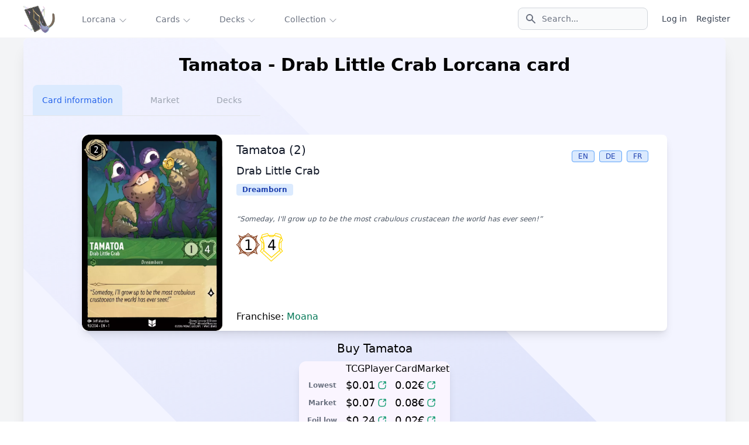

--- FILE ---
content_type: text/html; charset=UTF-8
request_url: https://lorcania.com/cards/197
body_size: 11971
content:
<!DOCTYPE html>
<html lang="en" data-theme="fantasy" class="scroll-smooth">
    <head>
        <meta charset="utf-8">
        <meta name="viewport" content="width=device-width, initial-scale=1">
        <meta name="description" content="Learn oracle text, sets, details, prices, and more information Tamatoa - Drab Little Crab card for Disney Lorcana. Strengths, weaknesses and all meta information about the Tamatoa - Drab Little Crab."/>
                
        
        
                    <meta name="author" content="Artem Grechka"/>
            <meta name="twitter:card"
                  content="summary"/>
            <meta name="twitter:site" content="@Lorcania"/>
            <meta name="twitter:creator" content="@lNLl"/>
            <meta property="og:title"
                  content="Tamatoa - Drab Little Crab Lorcana Card Review | Lorcania"/>
            <meta property="og:description"
                  content="Learn oracle text, sets, details, prices, and more information Tamatoa - Drab Little Crab card for Disney Lorcana. Strengths, weaknesses and all meta information about the Tamatoa - Drab Little Crab."/>
            <meta property="og:image"
                  content="https://images.lorcania.com/cards/tfc/92_en_tamatoa-716.webp"/>
                        <meta property="og:image:width" content="716"/>
            <meta property="og:image:height" content="1000"/>
                            <meta property="og:url" content="https://lorcania.com/cards/197"/>

        
        <!-- Fonts -->
        
        <link rel="stylesheet" href="https://fonts.googleapis.com/css2?family=Inter:wght@100;200;300;400;500;600;700;800;900&display=swap">
        <link rel="icon" type="image/x-icon" href="/favicon.ico">

        <!-- Scripts -->
        <script type="text/javascript">
    const Ziggy = {"url":"https:\/\/lorcania.com","port":null,"defaults":{},"routes":{"debugbar.openhandler":{"uri":"_debugbar\/open","methods":["GET","HEAD"]},"debugbar.clockwork":{"uri":"_debugbar\/clockwork\/{id}","methods":["GET","HEAD"],"parameters":["id"]},"debugbar.telescope":{"uri":"_debugbar\/telescope\/{id}","methods":["GET","HEAD"],"parameters":["id"]},"debugbar.assets.css":{"uri":"_debugbar\/assets\/stylesheets","methods":["GET","HEAD"]},"debugbar.assets.js":{"uri":"_debugbar\/assets\/javascript","methods":["GET","HEAD"]},"debugbar.cache.delete":{"uri":"_debugbar\/cache\/{key}\/{tags?}","methods":["DELETE"],"parameters":["key","tags"]},"debugbar.queries.explain":{"uri":"_debugbar\/queries\/explain","methods":["POST"]},"login":{"uri":"login","methods":["GET","HEAD"]},"login.store":{"uri":"login","methods":["POST"]},"logout":{"uri":"logout","methods":["POST"]},"password.request":{"uri":"forgot-password","methods":["GET","HEAD"]},"password.reset":{"uri":"reset-password\/{token}","methods":["GET","HEAD"],"parameters":["token"]},"password.email":{"uri":"forgot-password","methods":["POST"]},"password.update":{"uri":"reset-password","methods":["POST"]},"register":{"uri":"register","methods":["GET","HEAD"]},"register.store":{"uri":"register","methods":["POST"]},"user-profile-information.update":{"uri":"user\/profile-information","methods":["PUT"]},"user-password.update":{"uri":"user\/password","methods":["PUT"]},"password.confirm":{"uri":"user\/confirm-password","methods":["GET","HEAD"]},"password.confirmation":{"uri":"user\/confirmed-password-status","methods":["GET","HEAD"]},"password.confirm.store":{"uri":"user\/confirm-password","methods":["POST"]},"two-factor.login":{"uri":"two-factor-challenge","methods":["GET","HEAD"]},"two-factor.login.store":{"uri":"two-factor-challenge","methods":["POST"]},"two-factor.enable":{"uri":"user\/two-factor-authentication","methods":["POST"]},"two-factor.confirm":{"uri":"user\/confirmed-two-factor-authentication","methods":["POST"]},"two-factor.disable":{"uri":"user\/two-factor-authentication","methods":["DELETE"]},"two-factor.qr-code":{"uri":"user\/two-factor-qr-code","methods":["GET","HEAD"]},"two-factor.secret-key":{"uri":"user\/two-factor-secret-key","methods":["GET","HEAD"]},"two-factor.recovery-codes":{"uri":"user\/two-factor-recovery-codes","methods":["GET","HEAD"]},"horizon.stats.index":{"uri":"horizon\/api\/stats","methods":["GET","HEAD"]},"horizon.workload.index":{"uri":"horizon\/api\/workload","methods":["GET","HEAD"]},"horizon.masters.index":{"uri":"horizon\/api\/masters","methods":["GET","HEAD"]},"horizon.monitoring.index":{"uri":"horizon\/api\/monitoring","methods":["GET","HEAD"]},"horizon.monitoring.store":{"uri":"horizon\/api\/monitoring","methods":["POST"]},"horizon.monitoring-tag.paginate":{"uri":"horizon\/api\/monitoring\/{tag}","methods":["GET","HEAD"],"parameters":["tag"]},"horizon.monitoring-tag.destroy":{"uri":"horizon\/api\/monitoring\/{tag}","methods":["DELETE"],"wheres":{"tag":".*"},"parameters":["tag"]},"horizon.jobs-metrics.index":{"uri":"horizon\/api\/metrics\/jobs","methods":["GET","HEAD"]},"horizon.jobs-metrics.show":{"uri":"horizon\/api\/metrics\/jobs\/{id}","methods":["GET","HEAD"],"parameters":["id"]},"horizon.queues-metrics.index":{"uri":"horizon\/api\/metrics\/queues","methods":["GET","HEAD"]},"horizon.queues-metrics.show":{"uri":"horizon\/api\/metrics\/queues\/{id}","methods":["GET","HEAD"],"parameters":["id"]},"horizon.jobs-batches.index":{"uri":"horizon\/api\/batches","methods":["GET","HEAD"]},"horizon.jobs-batches.show":{"uri":"horizon\/api\/batches\/{id}","methods":["GET","HEAD"],"parameters":["id"]},"horizon.jobs-batches.retry":{"uri":"horizon\/api\/batches\/retry\/{id}","methods":["POST"],"parameters":["id"]},"horizon.pending-jobs.index":{"uri":"horizon\/api\/jobs\/pending","methods":["GET","HEAD"]},"horizon.completed-jobs.index":{"uri":"horizon\/api\/jobs\/completed","methods":["GET","HEAD"]},"horizon.silenced-jobs.index":{"uri":"horizon\/api\/jobs\/silenced","methods":["GET","HEAD"]},"horizon.failed-jobs.index":{"uri":"horizon\/api\/jobs\/failed","methods":["GET","HEAD"]},"horizon.failed-jobs.show":{"uri":"horizon\/api\/jobs\/failed\/{id}","methods":["GET","HEAD"],"parameters":["id"]},"horizon.retry-jobs.show":{"uri":"horizon\/api\/jobs\/retry\/{id}","methods":["POST"],"parameters":["id"]},"horizon.jobs.show":{"uri":"horizon\/api\/jobs\/{id}","methods":["GET","HEAD"],"parameters":["id"]},"horizon.index":{"uri":"horizon\/{view?}","methods":["GET","HEAD"],"wheres":{"view":"(.*)"},"parameters":["view"]},"pulse":{"uri":"pulse","methods":["GET","HEAD"]},"sanctum.csrf-cookie":{"uri":"sanctum\/csrf-cookie","methods":["GET","HEAD"]},"telescope":{"uri":"telescope\/{view?}","methods":["GET","HEAD"],"wheres":{"view":"(.*)"},"parameters":["view"]},"livewire.update":{"uri":"livewire\/update","methods":["POST"]},"livewire.upload-file":{"uri":"livewire\/upload-file","methods":["POST"]},"livewire.preview-file":{"uri":"livewire\/preview-file\/{filename}","methods":["GET","HEAD"],"parameters":["filename"]},"ignition.healthCheck":{"uri":"_ignition\/health-check","methods":["GET","HEAD"]},"ignition.executeSolution":{"uri":"_ignition\/execute-solution","methods":["POST"]},"ignition.updateConfig":{"uri":"_ignition\/update-config","methods":["POST"]},"cardSearch":{"uri":"api\/cardsSearch","methods":["POST"]},"popularDecks":{"uri":"api\/popularDecks","methods":["GET","HEAD"]},"load-ttsdeck":{"uri":"api\/tts\/{deck}","methods":["GET","HEAD"],"parameters":["deck"],"bindings":{"deck":"deck_id"}},"load-deck":{"uri":"api\/decks\/{deck}","methods":["GET","HEAD"],"parameters":["deck"],"bindings":{"deck":"deck_id"}},"deckbuilderSearch":{"uri":"api\/deckbuilderSearch","methods":["POST"]},"getArtists":{"uri":"api\/artists","methods":["POST"]},"botSearch":{"uri":"api\/botSearch","methods":["GET","HEAD"]},"magicsorter":{"uri":"api\/magicsorter","methods":["GET","HEAD"]},"news-list":{"uri":"api\/news","methods":["GET","HEAD"]},"api-cards":{"uri":"api\/cards","methods":["GET","HEAD"]},"api-sets":{"uri":"api\/sets","methods":["GET","HEAD"]},"api-set":{"uri":"api\/sets\/{set}","methods":["GET","HEAD"],"parameters":["set"],"bindings":{"set":"slug"}},"api-set-cards":{"uri":"api\/sets\/{set}\/cards","methods":["GET","HEAD"],"parameters":["set"],"bindings":{"set":"slug"}},"api-products":{"uri":"api\/products","methods":["GET","HEAD"]},"api-save-open-booster":{"uri":"api\/boosters\/open","methods":["POST"]},"spaces-store":{"uri":"api\/spaces","methods":["POST"]},"spaces-cover-store":{"uri":"api\/spaces-cover","methods":["POST"]},"spaces-delete":{"uri":"api\/spaces","methods":["DELETE"]},"uploadCardImage":{"uri":"api\/uploadCardImage","methods":["POST"]},"main":{"uri":"\/","methods":["GET","HEAD"]},"keywords":{"uri":"keywords","methods":["GET","HEAD"]},"vocabulary":{"uri":"vocabulary","methods":["GET","HEAD"]},"faq":{"uri":"faq","methods":["GET","HEAD"]},"resources":{"uri":"resources","methods":["GET","HEAD"]},"news":{"uri":"news","methods":["GET","HEAD"]},"about":{"uri":"about","methods":["GET","HEAD"]},"privacy":{"uri":"privacy","methods":["GET","HEAD"]},"tfc":{"uri":"thefirstchapter","methods":["GET","HEAD"]},"card":{"uri":"cards\/{id}","methods":["GET","HEAD"],"parameters":["id"]},"getPricesForGrade":{"uri":"card\/{id}\/gradePrices","methods":["POST"],"parameters":["id"]},"cards":{"uri":"cards","methods":["GET","HEAD"]},"sets":{"uri":"sets","methods":["GET","HEAD"]},"set":{"uri":"sets\/{set}","methods":["GET","HEAD"],"parameters":["set"],"bindings":{"set":"slug"}},"setCard":{"uri":"sets\/{setid}\/{id}\/{card}","methods":["GET","HEAD"],"parameters":["setid","id","card"]},"products":{"uri":"products","methods":["GET","HEAD"]},"product":{"uri":"products\/{product}","methods":["GET","HEAD"],"parameters":["product"],"bindings":{"product":"slug"}},"deckbuilder":{"uri":"deckbuilder","methods":["GET","HEAD"]},"popular":{"uri":"popular","methods":["GET","HEAD"]},"deck":{"uri":"decks\/{deck}","methods":["GET","HEAD"],"parameters":["deck"],"bindings":{"deck":"deck_id"}},"articles":{"uri":"articles","methods":["GET","HEAD"]},"newArticle":{"uri":"articles\/new","methods":["GET","HEAD"]},"articlesList":{"uri":"articles\/list","methods":["GET","HEAD"]},"article":{"uri":"articles\/{slug}","methods":["GET","HEAD"],"parameters":["slug"]},"artists":{"uri":"artists","methods":["GET","HEAD"]},"artist":{"uri":"artists\/{slug}","methods":["GET","HEAD"],"parameters":["slug"]},"signatures":{"uri":"signatures","methods":["GET","HEAD"]},"signatures.artists-cards":{"uri":"signatures\/artists","methods":["GET","HEAD"]},"signatures.how-it-works":{"uri":"signatures\/how-it-works","methods":["GET","HEAD"]},"signatures.artists-faq":{"uri":"signatures\/artists-faq","methods":["GET","HEAD"]},"franchises":{"uri":"franchises","methods":["GET","HEAD"]},"franchise":{"uri":"franchises\/{slug}","methods":["GET","HEAD"],"parameters":["slug"]},"filterSearch":{"uri":"profiles\/filter","methods":["POST"]},"profileByName":{"uri":"profile\/{name}","methods":["GET","HEAD"],"parameters":["name"]},"viewItem":{"uri":"feed\/{id}\/views","methods":["POST"],"parameters":["id"]},"viewPoll":{"uri":"polls\/{id}","methods":["GET","HEAD"],"parameters":["id"]},"adminSets":{"uri":"admin\/sets","methods":["GET","HEAD"]},"adminSetCards":{"uri":"admin\/sets\/{set}","methods":["GET","HEAD"],"parameters":["set"],"bindings":{"set":"slug"}},"addAdminSetCards":{"uri":"admin\/sets\/{set}","methods":["POST"],"parameters":["set"],"bindings":{"set":"slug"}},"adminSetCard":{"uri":"admin\/sets\/{set}\/{card}","methods":["GET","HEAD"],"parameters":["set","card"],"bindings":{"set":"slug","card":"id"}},"updateAdminSetCard":{"uri":"admin\/set\/{set}\/{card}","methods":["POST"],"parameters":["set","card"],"bindings":{"set":"code","card":"id"}},"decks":{"uri":"decks","methods":["GET","HEAD"]},"saveDeck":{"uri":"decks","methods":["POST"]},"deleteDeck":{"uri":"decks","methods":["DELETE"]},"collection":{"uri":"collection","methods":["GET","HEAD"]},"setOwnedCollectible":{"uri":"collectible\/{id}","methods":["POST"],"parameters":["id"]},"addStarterToCollection":{"uri":"collection\/starter","methods":["POST"]},"getCollection":{"uri":"api\/collection","methods":["GET","HEAD"]},"boostersIndex":{"uri":"boosters","methods":["GET","HEAD"]},"boosterProducts":{"uri":"boosters\/products","methods":["GET","HEAD"]},"boostersOpen":{"uri":"boosters\/open\/{id}","methods":["GET","HEAD"],"parameters":["id"]},"saveOpenedBooster":{"uri":"boosters\/open","methods":["POST"]},"profile":{"uri":"profile","methods":["GET","HEAD"]},"togglePublicProfile":{"uri":"profile\/toggle","methods":["POST"]},"updateProfile":{"uri":"profile\/update","methods":["POST"]},"addFeedItem":{"uri":"feed","methods":["POST"]},"deleteFeedItem":{"uri":"feed\/{id}","methods":["DELETE"],"parameters":["id"]},"updateCardQuantity":{"uri":"card\/{card}","methods":["POST"],"parameters":["card"],"bindings":{"card":"id"}},"saveArticle":{"uri":"articles\/{slug}","methods":["POST"],"parameters":["slug"]},"voteForOption":{"uri":"polls\/{id}","methods":["POST"],"parameters":["id"]},"boss-battle":{"uri":"boss-battle","methods":["GET","HEAD"]},"boss-battle-history":{"uri":"boss-battle\/history","methods":["GET","HEAD"]},"boss-battle-save":{"uri":"boss-battle","methods":["POST"]},"settings.show":{"uri":"user\/settings","methods":["GET","HEAD"]},"other-browser-sessions.destroy":{"uri":"user\/other-browser-sessions","methods":["DELETE"]},"current-user-photo.destroy":{"uri":"user\/profile-photo","methods":["DELETE"]},"current-user.destroy":{"uri":"user","methods":["DELETE"]}}};

    !function(t,r){"object"==typeof exports&&"undefined"!=typeof module?module.exports=r():"function"==typeof define&&define.amd?define(r):(t||self).route=r()}(this,function(){function t(t,r){for(var e=0;e<r.length;e++){var n=r[e];n.enumerable=n.enumerable||!1,n.configurable=!0,"value"in n&&(n.writable=!0),Object.defineProperty(t,"symbol"==typeof(o=function(t,r){if("object"!=typeof t||null===t)return t;var e=t[Symbol.toPrimitive];if(void 0!==e){var n=e.call(t,"string");if("object"!=typeof n)return n;throw new TypeError("@@toPrimitive must return a primitive value.")}return String(t)}(n.key))?o:String(o),n)}var o}function r(r,e,n){return e&&t(r.prototype,e),n&&t(r,n),Object.defineProperty(r,"prototype",{writable:!1}),r}function e(){return e=Object.assign?Object.assign.bind():function(t){for(var r=1;r<arguments.length;r++){var e=arguments[r];for(var n in e)Object.prototype.hasOwnProperty.call(e,n)&&(t[n]=e[n])}return t},e.apply(this,arguments)}function n(t){return n=Object.setPrototypeOf?Object.getPrototypeOf.bind():function(t){return t.__proto__||Object.getPrototypeOf(t)},n(t)}function o(t,r){return o=Object.setPrototypeOf?Object.setPrototypeOf.bind():function(t,r){return t.__proto__=r,t},o(t,r)}function i(t,r,e){return i=function(){if("undefined"==typeof Reflect||!Reflect.construct)return!1;if(Reflect.construct.sham)return!1;if("function"==typeof Proxy)return!0;try{return Boolean.prototype.valueOf.call(Reflect.construct(Boolean,[],function(){})),!0}catch(t){return!1}}()?Reflect.construct.bind():function(t,r,e){var n=[null];n.push.apply(n,r);var i=new(Function.bind.apply(t,n));return e&&o(i,e.prototype),i},i.apply(null,arguments)}function u(t){var r="function"==typeof Map?new Map:void 0;return u=function(t){if(null===t||-1===Function.toString.call(t).indexOf("[native code]"))return t;if("function"!=typeof t)throw new TypeError("Super expression must either be null or a function");if(void 0!==r){if(r.has(t))return r.get(t);r.set(t,e)}function e(){return i(t,arguments,n(this).constructor)}return e.prototype=Object.create(t.prototype,{constructor:{value:e,enumerable:!1,writable:!0,configurable:!0}}),o(e,t)},u(t)}var f=String.prototype.replace,a=/%20/g,c="RFC3986",l={default:c,formatters:{RFC1738:function(t){return f.call(t,a,"+")},RFC3986:function(t){return String(t)}},RFC1738:"RFC1738",RFC3986:c},s=Object.prototype.hasOwnProperty,v=Array.isArray,p=function(){for(var t=[],r=0;r<256;++r)t.push("%"+((r<16?"0":"")+r.toString(16)).toUpperCase());return t}(),y=function(t,r){for(var e=r&&r.plainObjects?Object.create(null):{},n=0;n<t.length;++n)void 0!==t[n]&&(e[n]=t[n]);return e},d={arrayToObject:y,assign:function(t,r){return Object.keys(r).reduce(function(t,e){return t[e]=r[e],t},t)},combine:function(t,r){return[].concat(t,r)},compact:function(t){for(var r=[{obj:{o:t},prop:"o"}],e=[],n=0;n<r.length;++n)for(var o=r[n],i=o.obj[o.prop],u=Object.keys(i),f=0;f<u.length;++f){var a=u[f],c=i[a];"object"==typeof c&&null!==c&&-1===e.indexOf(c)&&(r.push({obj:i,prop:a}),e.push(c))}return function(t){for(;t.length>1;){var r=t.pop(),e=r.obj[r.prop];if(v(e)){for(var n=[],o=0;o<e.length;++o)void 0!==e[o]&&n.push(e[o]);r.obj[r.prop]=n}}}(r),t},decode:function(t,r,e){var n=t.replace(/\+/g," ");if("iso-8859-1"===e)return n.replace(/%[0-9a-f]{2}/gi,unescape);try{return decodeURIComponent(n)}catch(t){return n}},encode:function(t,r,e,n,o){if(0===t.length)return t;var i=t;if("symbol"==typeof t?i=Symbol.prototype.toString.call(t):"string"!=typeof t&&(i=String(t)),"iso-8859-1"===e)return escape(i).replace(/%u[0-9a-f]{4}/gi,function(t){return"%26%23"+parseInt(t.slice(2),16)+"%3B"});for(var u="",f=0;f<i.length;++f){var a=i.charCodeAt(f);45===a||46===a||95===a||126===a||a>=48&&a<=57||a>=65&&a<=90||a>=97&&a<=122||o===l.RFC1738&&(40===a||41===a)?u+=i.charAt(f):a<128?u+=p[a]:a<2048?u+=p[192|a>>6]+p[128|63&a]:a<55296||a>=57344?u+=p[224|a>>12]+p[128|a>>6&63]+p[128|63&a]:(a=65536+((1023&a)<<10|1023&i.charCodeAt(f+=1)),u+=p[240|a>>18]+p[128|a>>12&63]+p[128|a>>6&63]+p[128|63&a])}return u},isBuffer:function(t){return!(!t||"object"!=typeof t||!(t.constructor&&t.constructor.isBuffer&&t.constructor.isBuffer(t)))},isRegExp:function(t){return"[object RegExp]"===Object.prototype.toString.call(t)},maybeMap:function(t,r){if(v(t)){for(var e=[],n=0;n<t.length;n+=1)e.push(r(t[n]));return e}return r(t)},merge:function t(r,e,n){if(!e)return r;if("object"!=typeof e){if(v(r))r.push(e);else{if(!r||"object"!=typeof r)return[r,e];(n&&(n.plainObjects||n.allowPrototypes)||!s.call(Object.prototype,e))&&(r[e]=!0)}return r}if(!r||"object"!=typeof r)return[r].concat(e);var o=r;return v(r)&&!v(e)&&(o=y(r,n)),v(r)&&v(e)?(e.forEach(function(e,o){if(s.call(r,o)){var i=r[o];i&&"object"==typeof i&&e&&"object"==typeof e?r[o]=t(i,e,n):r.push(e)}else r[o]=e}),r):Object.keys(e).reduce(function(r,o){var i=e[o];return r[o]=s.call(r,o)?t(r[o],i,n):i,r},o)}},b=Object.prototype.hasOwnProperty,h={brackets:function(t){return t+"[]"},comma:"comma",indices:function(t,r){return t+"["+r+"]"},repeat:function(t){return t}},g=Array.isArray,m=String.prototype.split,j=Array.prototype.push,w=function(t,r){j.apply(t,g(r)?r:[r])},O=Date.prototype.toISOString,E=l.default,R={addQueryPrefix:!1,allowDots:!1,charset:"utf-8",charsetSentinel:!1,delimiter:"&",encode:!0,encoder:d.encode,encodeValuesOnly:!1,format:E,formatter:l.formatters[E],indices:!1,serializeDate:function(t){return O.call(t)},skipNulls:!1,strictNullHandling:!1},S=function t(r,e,n,o,i,u,f,a,c,l,s,v,p,y){var b,h=r;if("function"==typeof f?h=f(e,h):h instanceof Date?h=l(h):"comma"===n&&g(h)&&(h=d.maybeMap(h,function(t){return t instanceof Date?l(t):t})),null===h){if(o)return u&&!p?u(e,R.encoder,y,"key",s):e;h=""}if("string"==typeof(b=h)||"number"==typeof b||"boolean"==typeof b||"symbol"==typeof b||"bigint"==typeof b||d.isBuffer(h)){if(u){var j=p?e:u(e,R.encoder,y,"key",s);if("comma"===n&&p){for(var O=m.call(String(h),","),E="",S=0;S<O.length;++S)E+=(0===S?"":",")+v(u(O[S],R.encoder,y,"value",s));return[v(j)+"="+E]}return[v(j)+"="+v(u(h,R.encoder,y,"value",s))]}return[v(e)+"="+v(String(h))]}var T,k=[];if(void 0===h)return k;if("comma"===n&&g(h))T=[{value:h.length>0?h.join(",")||null:void 0}];else if(g(f))T=f;else{var x=Object.keys(h);T=a?x.sort(a):x}for(var N=0;N<T.length;++N){var C=T[N],A="object"==typeof C&&void 0!==C.value?C.value:h[C];if(!i||null!==A){var D=g(h)?"function"==typeof n?n(e,C):e:e+(c?"."+C:"["+C+"]");w(k,t(A,D,n,o,i,u,f,a,c,l,s,v,p,y))}}return k},T=Object.prototype.hasOwnProperty,k=Array.isArray,x={allowDots:!1,allowPrototypes:!1,arrayLimit:20,charset:"utf-8",charsetSentinel:!1,comma:!1,decoder:d.decode,delimiter:"&",depth:5,ignoreQueryPrefix:!1,interpretNumericEntities:!1,parameterLimit:1e3,parseArrays:!0,plainObjects:!1,strictNullHandling:!1},N=function(t){return t.replace(/&#(\d+);/g,function(t,r){return String.fromCharCode(parseInt(r,10))})},C=function(t,r){return t&&"string"==typeof t&&r.comma&&t.indexOf(",")>-1?t.split(","):t},A=function(t,r,e,n){if(t){var o=e.allowDots?t.replace(/\.([^.[]+)/g,"[$1]"):t,i=/(\[[^[\]]*])/g,u=e.depth>0&&/(\[[^[\]]*])/.exec(o),f=u?o.slice(0,u.index):o,a=[];if(f){if(!e.plainObjects&&T.call(Object.prototype,f)&&!e.allowPrototypes)return;a.push(f)}for(var c=0;e.depth>0&&null!==(u=i.exec(o))&&c<e.depth;){if(c+=1,!e.plainObjects&&T.call(Object.prototype,u[1].slice(1,-1))&&!e.allowPrototypes)return;a.push(u[1])}return u&&a.push("["+o.slice(u.index)+"]"),function(t,r,e,n){for(var o=n?r:C(r,e),i=t.length-1;i>=0;--i){var u,f=t[i];if("[]"===f&&e.parseArrays)u=[].concat(o);else{u=e.plainObjects?Object.create(null):{};var a="["===f.charAt(0)&&"]"===f.charAt(f.length-1)?f.slice(1,-1):f,c=parseInt(a,10);e.parseArrays||""!==a?!isNaN(c)&&f!==a&&String(c)===a&&c>=0&&e.parseArrays&&c<=e.arrayLimit?(u=[])[c]=o:"__proto__"!==a&&(u[a]=o):u={0:o}}o=u}return o}(a,r,e,n)}},D=function(t,r){var e=function(t){if(!t)return x;if(null!=t.decoder&&"function"!=typeof t.decoder)throw new TypeError("Decoder has to be a function.");if(void 0!==t.charset&&"utf-8"!==t.charset&&"iso-8859-1"!==t.charset)throw new TypeError("The charset option must be either utf-8, iso-8859-1, or undefined");return{allowDots:void 0===t.allowDots?x.allowDots:!!t.allowDots,allowPrototypes:"boolean"==typeof t.allowPrototypes?t.allowPrototypes:x.allowPrototypes,arrayLimit:"number"==typeof t.arrayLimit?t.arrayLimit:x.arrayLimit,charset:void 0===t.charset?x.charset:t.charset,charsetSentinel:"boolean"==typeof t.charsetSentinel?t.charsetSentinel:x.charsetSentinel,comma:"boolean"==typeof t.comma?t.comma:x.comma,decoder:"function"==typeof t.decoder?t.decoder:x.decoder,delimiter:"string"==typeof t.delimiter||d.isRegExp(t.delimiter)?t.delimiter:x.delimiter,depth:"number"==typeof t.depth||!1===t.depth?+t.depth:x.depth,ignoreQueryPrefix:!0===t.ignoreQueryPrefix,interpretNumericEntities:"boolean"==typeof t.interpretNumericEntities?t.interpretNumericEntities:x.interpretNumericEntities,parameterLimit:"number"==typeof t.parameterLimit?t.parameterLimit:x.parameterLimit,parseArrays:!1!==t.parseArrays,plainObjects:"boolean"==typeof t.plainObjects?t.plainObjects:x.plainObjects,strictNullHandling:"boolean"==typeof t.strictNullHandling?t.strictNullHandling:x.strictNullHandling}}(r);if(""===t||null==t)return e.plainObjects?Object.create(null):{};for(var n="string"==typeof t?function(t,r){var e,n={},o=(r.ignoreQueryPrefix?t.replace(/^\?/,""):t).split(r.delimiter,Infinity===r.parameterLimit?void 0:r.parameterLimit),i=-1,u=r.charset;if(r.charsetSentinel)for(e=0;e<o.length;++e)0===o[e].indexOf("utf8=")&&("utf8=%E2%9C%93"===o[e]?u="utf-8":"utf8=%26%2310003%3B"===o[e]&&(u="iso-8859-1"),i=e,e=o.length);for(e=0;e<o.length;++e)if(e!==i){var f,a,c=o[e],l=c.indexOf("]="),s=-1===l?c.indexOf("="):l+1;-1===s?(f=r.decoder(c,x.decoder,u,"key"),a=r.strictNullHandling?null:""):(f=r.decoder(c.slice(0,s),x.decoder,u,"key"),a=d.maybeMap(C(c.slice(s+1),r),function(t){return r.decoder(t,x.decoder,u,"value")})),a&&r.interpretNumericEntities&&"iso-8859-1"===u&&(a=N(a)),c.indexOf("[]=")>-1&&(a=k(a)?[a]:a),n[f]=T.call(n,f)?d.combine(n[f],a):a}return n}(t,e):t,o=e.plainObjects?Object.create(null):{},i=Object.keys(n),u=0;u<i.length;++u){var f=i[u],a=A(f,n[f],e,"string"==typeof t);o=d.merge(o,a,e)}return d.compact(o)},$=/*#__PURE__*/function(){function t(t,r,e){var n,o;this.name=t,this.definition=r,this.bindings=null!=(n=r.bindings)?n:{},this.wheres=null!=(o=r.wheres)?o:{},this.config=e}var e=t.prototype;return e.matchesUrl=function(t){var r=this;if(!this.definition.methods.includes("GET"))return!1;var e=this.template.replace(/(\/?){([^}?]*)(\??)}/g,function(t,e,n,o){var i,u="(?<"+n+">"+((null==(i=r.wheres[n])?void 0:i.replace(/(^\^)|(\$$)/g,""))||"[^/?]+")+")";return o?"("+e+u+")?":""+e+u}).replace(/^\w+:\/\//,""),n=t.replace(/^\w+:\/\//,"").split("?"),o=n[0],i=n[1],u=new RegExp("^"+e+"/?$").exec(decodeURI(o));if(u){for(var f in u.groups)u.groups[f]="string"==typeof u.groups[f]?decodeURIComponent(u.groups[f]):u.groups[f];return{params:u.groups,query:D(i)}}return!1},e.compile=function(t){var r=this;return this.parameterSegments.length?this.template.replace(/{([^}?]+)(\??)}/g,function(e,n,o){var i,u;if(!o&&[null,void 0].includes(t[n]))throw new Error("Ziggy error: '"+n+"' parameter is required for route '"+r.name+"'.");if(r.wheres[n]&&!new RegExp("^"+(o?"("+r.wheres[n]+")?":r.wheres[n])+"$").test(null!=(u=t[n])?u:""))throw new Error("Ziggy error: '"+n+"' parameter does not match required format '"+r.wheres[n]+"' for route '"+r.name+"'.");return encodeURI(null!=(i=t[n])?i:"").replace(/%7C/g,"|").replace(/%25/g,"%").replace(/\$/g,"%24")}).replace(this.origin+"//",this.origin+"/").replace(/\/+$/,""):this.template},r(t,[{key:"template",get:function(){var t=(this.origin+"/"+this.definition.uri).replace(/\/+$/,"");return""===t?"/":t}},{key:"origin",get:function(){return this.config.absolute?this.definition.domain?""+this.config.url.match(/^\w+:\/\//)[0]+this.definition.domain+(this.config.port?":"+this.config.port:""):this.config.url:""}},{key:"parameterSegments",get:function(){var t,r;return null!=(t=null==(r=this.template.match(/{[^}?]+\??}/g))?void 0:r.map(function(t){return{name:t.replace(/{|\??}/g,""),required:!/\?}$/.test(t)}}))?t:[]}}]),t}(),F=/*#__PURE__*/function(t){var n,i;function u(r,n,o,i){var u;if(void 0===o&&(o=!0),(u=t.call(this)||this).t=null!=i?i:"undefined"!=typeof Ziggy?Ziggy:null==globalThis?void 0:globalThis.Ziggy,u.t=e({},u.t,{absolute:o}),r){if(!u.t.routes[r])throw new Error("Ziggy error: route '"+r+"' is not in the route list.");u.i=new $(r,u.t.routes[r],u.t),u.u=u.l(n)}return u}i=t,(n=u).prototype=Object.create(i.prototype),n.prototype.constructor=n,o(n,i);var f=u.prototype;return f.toString=function(){var t=this,r=Object.keys(this.u).filter(function(r){return!t.i.parameterSegments.some(function(t){return t.name===r})}).filter(function(t){return"_query"!==t}).reduce(function(r,n){var o;return e({},r,((o={})[n]=t.u[n],o))},{});return this.i.compile(this.u)+function(t,r){var e,n=t,o=function(t){if(!t)return R;if(null!=t.encoder&&"function"!=typeof t.encoder)throw new TypeError("Encoder has to be a function.");var r=t.charset||R.charset;if(void 0!==t.charset&&"utf-8"!==t.charset&&"iso-8859-1"!==t.charset)throw new TypeError("The charset option must be either utf-8, iso-8859-1, or undefined");var e=l.default;if(void 0!==t.format){if(!b.call(l.formatters,t.format))throw new TypeError("Unknown format option provided.");e=t.format}var n=l.formatters[e],o=R.filter;return("function"==typeof t.filter||g(t.filter))&&(o=t.filter),{addQueryPrefix:"boolean"==typeof t.addQueryPrefix?t.addQueryPrefix:R.addQueryPrefix,allowDots:void 0===t.allowDots?R.allowDots:!!t.allowDots,charset:r,charsetSentinel:"boolean"==typeof t.charsetSentinel?t.charsetSentinel:R.charsetSentinel,delimiter:void 0===t.delimiter?R.delimiter:t.delimiter,encode:"boolean"==typeof t.encode?t.encode:R.encode,encoder:"function"==typeof t.encoder?t.encoder:R.encoder,encodeValuesOnly:"boolean"==typeof t.encodeValuesOnly?t.encodeValuesOnly:R.encodeValuesOnly,filter:o,format:e,formatter:n,serializeDate:"function"==typeof t.serializeDate?t.serializeDate:R.serializeDate,skipNulls:"boolean"==typeof t.skipNulls?t.skipNulls:R.skipNulls,sort:"function"==typeof t.sort?t.sort:null,strictNullHandling:"boolean"==typeof t.strictNullHandling?t.strictNullHandling:R.strictNullHandling}}(r);"function"==typeof o.filter?n=(0,o.filter)("",n):g(o.filter)&&(e=o.filter);var i=[];if("object"!=typeof n||null===n)return"";var u=h[r&&r.arrayFormat in h?r.arrayFormat:r&&"indices"in r?r.indices?"indices":"repeat":"indices"];e||(e=Object.keys(n)),o.sort&&e.sort(o.sort);for(var f=0;f<e.length;++f){var a=e[f];o.skipNulls&&null===n[a]||w(i,S(n[a],a,u,o.strictNullHandling,o.skipNulls,o.encode?o.encoder:null,o.filter,o.sort,o.allowDots,o.serializeDate,o.format,o.formatter,o.encodeValuesOnly,o.charset))}var c=i.join(o.delimiter),s=!0===o.addQueryPrefix?"?":"";return o.charsetSentinel&&(s+="iso-8859-1"===o.charset?"utf8=%26%2310003%3B&":"utf8=%E2%9C%93&"),c.length>0?s+c:""}(e({},r,this.u._query),{addQueryPrefix:!0,arrayFormat:"indices",encodeValuesOnly:!0,skipNulls:!0,encoder:function(t,r){return"boolean"==typeof t?Number(t):r(t)}})},f.v=function(t){var r=this;t?this.t.absolute&&t.startsWith("/")&&(t=this.p().host+t):t=this.h();var n={},o=Object.entries(this.t.routes).find(function(e){return n=new $(e[0],e[1],r.t).matchesUrl(t)})||[void 0,void 0];return e({name:o[0]},n,{route:o[1]})},f.h=function(){var t=this.p(),r=t.pathname,e=t.search;return(this.t.absolute?t.host+r:r.replace(this.t.url.replace(/^\w*:\/\/[^/]+/,""),"").replace(/^\/+/,"/"))+e},f.current=function(t,r){var n=this.v(),o=n.name,i=n.params,u=n.query,f=n.route;if(!t)return o;var a=new RegExp("^"+t.replace(/\./g,"\\.").replace(/\*/g,".*")+"$").test(o);if([null,void 0].includes(r)||!a)return a;var c=new $(o,f,this.t);r=this.l(r,c);var l=e({},i,u);return!(!Object.values(r).every(function(t){return!t})||Object.values(l).some(function(t){return void 0!==t}))||function t(r,e){return Object.entries(r).every(function(r){var n=r[0],o=r[1];return Array.isArray(o)&&Array.isArray(e[n])?o.every(function(t){return e[n].includes(t)}):"object"==typeof o&&"object"==typeof e[n]&&null!==o&&null!==e[n]?t(o,e[n]):e[n]==o})}(r,l)},f.p=function(){var t,r,e,n,o,i,u="undefined"!=typeof window?window.location:{},f=u.host,a=u.pathname,c=u.search;return{host:null!=(t=null==(r=this.t.location)?void 0:r.host)?t:void 0===f?"":f,pathname:null!=(e=null==(n=this.t.location)?void 0:n.pathname)?e:void 0===a?"":a,search:null!=(o=null==(i=this.t.location)?void 0:i.search)?o:void 0===c?"":c}},f.has=function(t){return Object.keys(this.t.routes).includes(t)},f.l=function(t,r){var n=this;void 0===t&&(t={}),void 0===r&&(r=this.i),null!=t||(t={}),t=["string","number"].includes(typeof t)?[t]:t;var o=r.parameterSegments.filter(function(t){return!n.t.defaults[t.name]});if(Array.isArray(t))t=t.reduce(function(t,r,n){var i,u;return e({},t,o[n]?((i={})[o[n].name]=r,i):"object"==typeof r?r:((u={})[r]="",u))},{});else if(1===o.length&&!t[o[0].name]&&(t.hasOwnProperty(Object.values(r.bindings)[0])||t.hasOwnProperty("id"))){var i;(i={})[o[0].name]=t,t=i}return e({},this.g(r),this.m(t,r))},f.g=function(t){var r=this;return t.parameterSegments.filter(function(t){return r.t.defaults[t.name]}).reduce(function(t,n,o){var i,u=n.name;return e({},t,((i={})[u]=r.t.defaults[u],i))},{})},f.m=function(t,r){var n=r.bindings,o=r.parameterSegments;return Object.entries(t).reduce(function(t,r){var i,u,f=r[0],a=r[1];if(!a||"object"!=typeof a||Array.isArray(a)||!o.some(function(t){return t.name===f}))return e({},t,((u={})[f]=a,u));if(!a.hasOwnProperty(n[f])){if(!a.hasOwnProperty("id"))throw new Error("Ziggy error: object passed as '"+f+"' parameter is missing route model binding key '"+n[f]+"'.");n[f]="id"}return e({},t,((i={})[f]=a[n[f]],i))},{})},f.valueOf=function(){return this.toString()},f.check=function(t){return this.has(t)},r(u,[{key:"params",get:function(){var t=this.v();return e({},t.params,t.query)}}]),u}(/*#__PURE__*/u(String));return function(t,r,e,n){var o=new F(t,r,e,n);return t?o.toString():o}});

</script>        <link rel="preload" as="style" href="https://lorcania.com/build/assets/app-56b7a7ed.css" /><link rel="modulepreload" href="https://lorcania.com/build/assets/app-1708138d.js" /><link rel="stylesheet" href="https://lorcania.com/build/assets/app-56b7a7ed.css" data-navigate-track="reload" /><script type="module" src="https://lorcania.com/build/assets/app-1708138d.js" data-navigate-track="reload"></script>            </head>
    <!-- Google tag (gtag.js) -->
    <script async src="https://www.googletagmanager.com/gtag/js?id=G-B0ZWZVGS0Y"></script>
    <script>
        window.dataLayer = window.dataLayer || [];
        function gtag(){dataLayer.push(arguments);}
        gtag('js', new Date());

        gtag('config', 'G-B0ZWZVGS0Y');
    </script>
    <body class="font-sans antialiased">
        <div id="app" data-page="{&quot;component&quot;:&quot;Card&quot;,&quot;props&quot;:{&quot;jetstream&quot;:{&quot;canCreateTeams&quot;:false,&quot;canManageTwoFactorAuthentication&quot;:true,&quot;canUpdatePassword&quot;:true,&quot;canUpdateProfileInformation&quot;:true,&quot;hasEmailVerification&quot;:false,&quot;flash&quot;:[],&quot;hasAccountDeletionFeatures&quot;:true,&quot;hasApiFeatures&quot;:false,&quot;hasTeamFeatures&quot;:false,&quot;hasTermsAndPrivacyPolicyFeature&quot;:false,&quot;managesProfilePhotos&quot;:true},&quot;user&quot;:null,&quot;errorBags&quot;:[],&quot;errors&quot;:{},&quot;card&quot;:{&quot;id&quot;:197,&quot;name&quot;:&quot;Tamatoa&quot;,&quot;title&quot;:&quot;Drab Little Crab&quot;,&quot;cost&quot;:2,&quot;inkwell&quot;:1,&quot;attack&quot;:1,&quot;defence&quot;:4,&quot;color&quot;:3,&quot;colors&quot;:[&quot;3&quot;],&quot;type&quot;:&quot;glimmer&quot;,&quot;action&quot;:null,&quot;flavour&quot;:&quot;\u201cSomeday, I&#039;ll grow up to be the most crabulous crustacean the world has ever seen!\u201d&quot;,&quot;separator&quot;:&quot;pen&quot;,&quot;stars&quot;:1,&quot;illustrator&quot;:&quot;Jeff Murchie&quot;,&quot;card_set_id&quot;:2,&quot;language&quot;:&quot;EN&quot;,&quot;number&quot;:92,&quot;pack&quot;:&quot;204&quot;,&quot;rarity&quot;:&quot;uncommon&quot;,&quot;image&quot;:&quot;https:\/\/images.lorcania.com\/cards\/tfc\/92_en_tamatoa-716.webp&quot;,&quot;blurhash&quot;:&quot;&quot;,&quot;franchise_id&quot;:11,&quot;final&quot;:1,&quot;spoiler&quot;:0,&quot;published&quot;:1,&quot;created_at&quot;:&quot;2023-07-25T14:20:15.000000Z&quot;,&quot;updated_at&quot;:&quot;2023-07-25T14:20:15.000000Z&quot;,&quot;traits&quot;:[&quot;Dreamborn&quot;],&quot;prices&quot;:0.25,&quot;franchise&quot;:{&quot;id&quot;:11,&quot;name&quot;:&quot;Moana&quot;,&quot;slug&quot;:&quot;moana&quot;,&quot;brand&quot;:null,&quot;image&quot;:&quot;https:\/\/images.lorcania.com\/site%2Ffranchises%2FMoana.png&quot;},&quot;languages&quot;:{&quot;EN&quot;:{&quot;card_id&quot;:197,&quot;language&quot;:&quot;EN&quot;,&quot;name&quot;:&quot;Tamatoa&quot;,&quot;title&quot;:&quot;Drab Little Crab&quot;,&quot;action&quot;:null,&quot;flavour&quot;:&quot;\u201cSomeday, I&#039;ll grow up to be the most crabulous crustacean the world has ever seen!\u201d&quot;,&quot;image&quot;:&quot;https:\/\/images.lorcania.com\/cards\/tfc\/92_en_tamatoa-716.webp&quot;},&quot;DE&quot;:{&quot;card_id&quot;:197,&quot;language&quot;:&quot;DE&quot;,&quot;name&quot;:&quot;Tamatoa&quot;,&quot;title&quot;:&quot;Glanzlose kleine Krabbe&quot;,&quot;action&quot;:null,&quot;flavour&quot;:&quot;\u201eEines Tages werde ich das krabbatastischte Krustentier sein das die Welt je gesehen hat!\u201c&quot;,&quot;image&quot;:&quot;https:\/\/images.lorcania.com\/cards\/tfc\/92_de_tamatoa-716.webp&quot;},&quot;FR&quot;:{&quot;card_id&quot;:197,&quot;language&quot;:&quot;FR&quot;,&quot;name&quot;:&quot;Tamatoa&quot;,&quot;title&quot;:null,&quot;action&quot;:null,&quot;flavour&quot;:&quot;\&quot;Un jour, je deviendrai le crustac\u00e9 le plus crabuleux que le monde ai jamais parl\u00e9.\&quot;&quot;,&quot;image&quot;:&quot;https:\/\/images.lorcania.com\/cards\/tfc\/92_fr_tamatoa-716.webp&quot;}}},&quot;collection&quot;:{&quot;headers&quot;:{},&quot;original&quot;:[],&quot;exception&quot;:null},&quot;prices&quot;:{&quot;tcgplayer&quot;:{&quot;type&quot;:&quot;tcgplayer&quot;,&quot;normal_low&quot;:&quot;$0.01&quot;,&quot;normal_market&quot;:&quot;$0.07&quot;,&quot;foil_low&quot;:&quot;$0.24&quot;,&quot;foil_market&quot;:&quot;$0.37&quot;,&quot;normal_url&quot;:&quot;https:\/\/tcgplayer.pxf.io\/c\/4902069\/1830156\/21018?u=https%3A%2F%2Fwww.tcgplayer.com%2Fproduct%2F508774%2Florcana-tcg-the-first-chapter-tamatoa-drab-little-crab&quot;,&quot;foil_url&quot;:&quot;https:\/\/tcgplayer.pxf.io\/c\/4902069\/1830156\/21018?u=https%3A%2F%2Fwww.tcgplayer.com%2Fproduct%2F508774%2Florcana-tcg-the-first-chapter-tamatoa-drab-little-crab&quot;},&quot;cardmarket&quot;:{&quot;type&quot;:&quot;cardmarket&quot;,&quot;normal_low&quot;:&quot;0.02\u20ac&quot;,&quot;normal_market&quot;:&quot;0.08\u20ac&quot;,&quot;foil_low&quot;:&quot;0.02\u20ac&quot;,&quot;foil_market&quot;:&quot;0.24\u20ac&quot;,&quot;normal_url&quot;:&quot;https:\/\/cardmarket.com\/en\/Lorcana\/Products\/Singles\/The-First-Chapter\/Tamatoa-Drab-Little-Crab?utm_source=Lorcania&amp;utm_campaign=Lorcania&amp;utm_medium=Lorcania&quot;,&quot;foil_url&quot;:&quot;https:\/\/cardmarket.com\/en\/Lorcana\/Products\/Singles\/The-First-Chapter\/Tamatoa-Drab-Little-Crab?utm_source=Lorcania&amp;utm_campaign=Lorcania&amp;utm_medium=Lorcania&amp;isFoil=Y&quot;}},&quot;event&quot;:{&quot;title&quot;:&quot;Tamatoa - Drab Little Crab Lorcana Card Review | Lorcania&quot;,&quot;image&quot;:&quot;https:\/\/images.lorcania.com\/cards\/tfc\/92_en_tamatoa-716.webp&quot;,&quot;image_w&quot;:&quot;716&quot;,&quot;image_h&quot;:&quot;1000&quot;,&quot;description&quot;:&quot;Learn oracle text, sets, details, prices, and more information Tamatoa - Drab Little Crab card for Disney Lorcana. Strengths, weaknesses and all meta information about the Tamatoa - Drab Little Crab.&quot;}},&quot;url&quot;:&quot;\/cards\/197&quot;,&quot;version&quot;:&quot;d381063b1b7dc682b5dddc566e1675f4&quot;}"></div>    </body>
</html>


--- FILE ---
content_type: text/css
request_url: https://lorcania.com/build/assets/CardImageTilted-10b5a774.css
body_size: 3
content:
.container{height:100vh;width:100vw;display:flex;align-items:center;justify-content:center}


--- FILE ---
content_type: application/javascript; charset=utf-8
request_url: https://lorcania.com/build/assets/CardHover-e5f0b6e2.js
body_size: 576
content:
import{d,o as s,e as f,c as b,w as g,u as m,f as n,l as u,r as c,D as k,a as x,F as p,j as w}from"./app-1708138d.js";const $=["src"],S={__name:"CardHover",props:{id:Number,imageSrc:String},setup(a){let e=d(!1),o=d(0),i=d(0);function v(l){l.view.innerWidth/2.5<=l.layerX?i.value=l.layerX-280:i.value=l.layerX+30,l.view.outerHeight/2<=l.screenY?o.value=l.layerY-360:o.value=l.layerY}function y(){return`top: ${o.value}px; left:${i.value}px;`}return(l,t)=>(s(),f(p,null,[a.id?(s(),b(m(w),{key:0,href:l.route("card",{id:a.id,ref:"deckbuilder"})},{default:g(()=>[x("div",{onMousemove:t[0]||(t[0]=r=>{u(e)?e.value=!0:e=!0,v(r)}),onMouseleave:t[1]||(t[1]=r=>u(e)?e.value=!1:e=!1),class:"hover:text-blue-700 text-left text-blue-500 cursor-default"},[c(l.$slots,"cardName")],32)]),_:3},8,["href"])):n("",!0),a.id?n("",!0):(s(),f("div",{key:1,onMousemove:t[2]||(t[2]=r=>{u(e)?e.value=!0:e=!0,v(r)}),onMouseleave:t[3]||(t[3]=r=>u(e)?e.value=!1:e=!1),class:"hover:text-blue-700 text-left text-blue-500 cursor-default"},[c(l.$slots,"cardName")],32)),m(e)?(s(),f("div",{key:2,style:k(y()),class:"absolute z-50 object-scale-down w-[260px] h-[362px]"},[x("img",{src:a.imageSrc,class:"rounded-lg",alt:"hover title"},null,8,$)],4)):n("",!0)],64))}};export{S as default};


--- FILE ---
content_type: application/javascript; charset=utf-8
request_url: https://lorcania.com/build/assets/PriceAndLink-251750fc.js
body_size: 527
content:
import{d,o as n,e as l,a as t,t as u,l as a}from"./app-1708138d.js";const c=["href"],k={class:"text-sm md:text-lg"},p={class:"p-1"},h={class:"w-4 h-4",viewBox:"0 0 24 24",fill:"none",xmlns:"http://www.w3.org/2000/svg"},_=["stroke"],f=["stroke"],v=["stroke"],x={__name:"PriceAndLink",props:["price","url"],setup(r){let e=d(!1);function o(){return e.value?"#047857":"#059669"}return(m,s)=>(n(),l("div",{onMouseenter:s[0]||(s[0]=i=>a(e)?e.value=!0:e=!0),onMouseleave:s[1]||(s[1]=i=>a(e)?e.value=!1:e=!1),class:"cursor-pointer hover:text-emerald-700"},[t("a",{href:r.url,target:"_blank",class:"flex items-center"},[t("span",k,u(r.price),1),t("span",p,[(n(),l("svg",h,[t("path",{d:"M12 3C4.5885 3 3 4.5885 3 12C3 19.4115 4.5885 21 12 21C19.4115 21 21 19.4115 21 12",stroke:o(),"stroke-width":"2","stroke-linecap":"round"},null,8,_),t("path",{d:"M20.5 3.5L15 9",stroke:o(),"stroke-width":"2","stroke-linecap":"round","stroke-linejoin":"round"},null,8,f),t("path",{d:"M16 3H20.6717C20.853 3 21 3.14703 21 3.32837V8",stroke:o(),"stroke-width":"2","stroke-linecap":"round","stroke-linejoin":"round"},null,8,v)]))])],8,c)],32))}};export{x as default};


--- FILE ---
content_type: application/javascript; charset=utf-8
request_url: https://lorcania.com/build/assets/Card-2247f099.js
body_size: 4405
content:
import{d as n,i as N,Q as m,o as d,c as y,w as B,a as e,t as u,u as t,n as R,e as f,b as D,f as p,F as E,h as A,g as k,j as Q,k as _,q as h,l as x}from"./app-1708138d.js";import{_ as G}from"./AppLayout-180293d3.js";import"./tw-elements.es.min-f0d60ceb.js";import q from"./CardLanguageBadges-70b8f2cf.js";import{u as H}from"./cardDetails-9277da17.js";/* empty css                                                        */import W from"./LanguageBadges-07621853.js";import O from"./PriceTable-30cac621.js";import"./_plugin-vue_export-helper-c27b6911.js";import"./CardHover-e5f0b6e2.js";import"./PriceAndLink-251750fc.js";const Z={class:"pb-12"},I={class:"max-w-7xl mx-auto sm:px-6 lg:px-10"},J={class:"bg-white overflow-hidden shadow-xl sm:rounded-lg"},K={class:"relative z-20 overflow-hidden bg-[#f3f4ff] pb-12 lg:pt-[20px] lg:pb-[90px]"},X={class:"flex w-full justify-center text-3xl font-bold mb-2"},Y={class:"m-2"},$={class:"flex"},ee={class:"flex flex-wrap text-sm font-medium text-center text-gray-500 border-b border-gray-200"},te={class:"mx-4"},le=e("li",{class:"mx-4"},[e("a",{href:"#",class:"inline-block p-4 rounded-t-lg cursor-not-allowed text-gray-400"},"Market")],-1),ae=e("li",{class:"mx-4"},[e("a",{href:"#",class:"inline-block p-4 rounded-t-lg cursor-not-allowed text-gray-400"},"Decks")],-1),se={key:0,class:"flex flex-grow w-full justify-center"},oe={class:"flex flex-wrap w-[400px] sm:w-[600px] lg:w-[1000px] mt-8 pt-4 lg:pt-0 lg:flex-nowrap flex-row justify-center rounded-lg bg-white shadow-lg"},ie=["src","alt","height","width"],ne={class:"px-6 py-3 flex flex-col flex-grow w-full justify-start"},re={class:"flex justify-between text-gray-900 text-xl font-medium"},de={class:"flex"},ue={class:"hidden lg:block"},ce={class:"block lg:hidden"},ge={class:"text-gray-900 text-lg font-normal mb-2"},fe={class:"flex flex-row mb-4"},pe=["innerHTML"],me={class:"italic text-gray-600 text-xs"},_e={class:"flex flex-row mt-4"},he={key:0,class:"flex-none relative overflow-hidden w-10"},xe=e("img",{style:{filter:"invert(24%) sepia(12%) saturate(6703%) hue-rotate(351deg) brightness(98%) contrast(82%)"},height:"40",width:"40",src:"/images/lorcana/card_elements/attack_svg.svg"},null,-1),be={class:"absolute text-2xl text-black top-1/2 left-1/2 -translate-x-1/2 -translate-y-5"},ve={key:1,class:"flex-none relative overflow-hidden w-10"},we=e("img",{style:{filter:"invert(79%) sepia(71%) saturate(1951%) hue-rotate(2deg) brightness(106%) contrast(103%)"},height:"40",width:"40",src:"/images/lorcana/card_elements/defence_svg.svg"},null,-1),ye={class:"absolute text-2xl text-black top-1/2 left-1/2 -translate-x-1/2 -translate-y-5"},ke=e("div",{class:"flex flex-grow"},null,-1),Ce={class:"flex justify-between items-end"},Me={class:"flex flex-row content-center items-center"},Be={key:0,class:"mr-2 md:mr-8"},De={class:"text-emerald-700 hover:text-emerald-500"},Le={class:"flex justify-center mt-4"},je={class:"flex flex-col text-center"},Fe={class:"text-xl"},Ue={class:"bg-purple-50 shadow-lg rounded-xl mt-2"},Ve={key:1,class:""},Pe={class:"flex flex-row mx-12"},Te={class:"flex flex-wrap justify-around my-8"},ze={class:"flex mb-6"},Se=["src"],Ne={class:"flex flex-col"},Re={class:"flex flex-wrap justify-start"},Ee={class:"p-1"},Ae={class:"dropdown relative"},Qe=e("button",{class:"dropdown-toggle px-6 py-2.5 bg-blue-600 text-white font-medium text-xs leading-tight uppercase rounded shadow-md hover:bg-blue-700 hover:shadow-lg focus:bg-blue-700 focus:shadow-lg focus:outline-none focus:ring-0 active:bg-blue-800 active:shadow-lg active:text-white transition duration-150 ease-in-out flex items-center whitespace-nowrap",type:"button",id:"dropdownMenuButton1","data-bs-toggle":"dropdown","aria-expanded":"false"},[k(" Card type "),e("svg",{"aria-hidden":"true",focusable:"false","data-prefix":"fas","data-icon":"caret-down",class:"w-2 ml-2",role:"img",xmlns:"http://www.w3.org/2000/svg",viewBox:"0 0 320 512"},[e("path",{fill:"currentColor",d:"M31.3 192h257.3c17.8 0 26.7 21.5 14.1 34.1L174.1 354.8c-7.8 7.8-20.5 7.8-28.3 0L17.2 226.1C4.6 213.5 13.5 192 31.3 192z"})])],-1),Ge={class:"dropdown-menu min-w-max absolute hidden bg-white text-base z-50 float-left p-3 space-y-3 list-none text-left rounded-lg shadow-lg mt-1 m-0 bg-clip-padding border-none","aria-labelledby":"dropdownMenuButton1"},qe={class:"flex items-center"},He=e("label",{for:"all_grades",class:"ml-2 text-sm font-medium text-gray-900"},"All (raw + graded)",-1),We={class:"flex items-center"},Oe=e("label",{for:"graded",class:"ml-2 text-sm font-medium text-gray-900"},"Graded",-1),Ze={class:"flex items-center"},Ie=e("label",{for:"raw",class:"ml-2 text-sm font-medium text-gray-900"},"Raw",-1),Je={key:0,class:"p-1 lg:ml-2"},Ke={class:"dropdown relative"},Xe=e("button",{class:"dropdown-toggle px-6 py-2.5 bg-blue-600 text-white font-medium text-xs leading-tight uppercase rounded shadow-md hover:bg-blue-700 hover:shadow-lg focus:bg-blue-700 focus:shadow-lg focus:outline-none focus:ring-0 active:bg-blue-800 active:shadow-lg active:text-white transition duration-150 ease-in-out flex items-center whitespace-nowrap",type:"button",id:"dropdownMenuButton1","data-bs-toggle":"dropdown","aria-expanded":"false"},[k(" Select grade "),e("svg",{"aria-hidden":"true",focusable:"false","data-prefix":"fas","data-icon":"caret-down",class:"w-2 ml-2",role:"img",xmlns:"http://www.w3.org/2000/svg",viewBox:"0 0 320 512"},[e("path",{fill:"currentColor",d:"M31.3 192h257.3c17.8 0 26.7 21.5 14.1 34.1L174.1 354.8c-7.8 7.8-20.5 7.8-28.3 0L17.2 226.1C4.6 213.5 13.5 192 31.3 192z"})])],-1),Ye={class:"dropdown-menu min-w-max absolute hidden bg-white text-base z-50 float-left p-3 space-y-3 list-none text-left rounded-lg shadow-lg mt-1 m-0 bg-clip-padding border-none","aria-labelledby":"dropdownMenuButton1"},$e={class:"flex items-center"},et=e("label",{for:"grade_ten",class:"ml-2 text-sm font-medium text-gray-900"},"10",-1),tt={class:"flex items-center"},lt=e("label",{for:"grade_nine",class:"ml-2 text-sm font-medium text-gray-900"},"9",-1),at={class:"flex items-center"},st=e("label",{for:"grade_below",class:"ml-2 text-sm font-medium text-gray-900"},"8 or below",-1),ot={class:"flex items-center"},it=e("label",{for:"grade_all",class:"ml-2 text-sm font-medium text-gray-900"},"All grades",-1),nt={class:"p-1 lg:ml-2"},rt=e("div",null,null,-1),dt=e("div",{class:"absolute bottom-0 right-0 z-[-1]"},[e("svg",{width:"1440",height:"886",viewBox:"0 0 1440 886",fill:"none",xmlns:"http://www.w3.org/2000/svg"},[e("path",{opacity:"0.5",d:"M193.307 -273.321L1480.87 1014.24L1121.85 1373.26C1121.85 1373.26 731.745 983.231 478.513 729.927C225.976 477.317 -165.714 85.6993 -165.714 85.6993L193.307 -273.321Z",fill:"url(#paint0_linear)"}),e("defs",null,[e("linearGradient",{id:"paint0_linear",x1:"1308.65",y1:"1142.58",x2:"602.827",y2:"-418.681",gradientUnits:"userSpaceOnUse"},[e("stop",{"stop-color":"#3056D3","stop-opacity":"0.36"}),e("stop",{offset:"1","stop-color":"#F5F2FD","stop-opacity":"0"}),e("stop",{offset:"1","stop-color":"#F5F2FD","stop-opacity":"0.096144"})])])])],-1),yt={__name:"Card",setup(ut){const b=H();let l=n({}),c=n([]),L=n(0),j=n(0),F=n(0),g=n(),i=n("all"),o=n(10),v=n(!0),w=n(!1),U=n(!1),V=n();n({}),n(window.innerWidth>1e3?600:window.innerWidth*.8),N(()=>{l.value=m().props.card,c.value=m().props.collection.original,g.value=m().props.prices,l.value.id in c.value&&(L.value=c.value[l.value.id].regular?c.value[l.value.id].regular:0,j.value=c.value[l.value.id].foil?c.value[l.value.id].foil:0,F.value=c.value[l.value.id].d23_first_edition?c.value[l.value.id].d23_first_edition:0),b.languages=l.value.languages,C(m().props.prices.dates,m().props.prices.mins,m().props.prices.avgs,m().props.prices.maxs),T()});function C(r,s,a,S){V.value={labels:r,datasets:[{label:"Min",backgroundColor:"#99ff33",data:s},{label:"Avg",backgroundColor:"#ffcc00",data:a},{label:"Max",backgroundColor:"#f87979",data:S}]}}function M(r){r==="info"&&(v.value=!0,w.value=!1,U.value=!1)}function P(r){return r==="info"&&v.value||r==="market"&&w.value?"inline-block p-4 rounded-t-lg text-blue-600 bg-blue-100 active":"inline-block p-4 rounded-t-lg hover:text-gray-600 hover:bg-blue-100"}function T(){const r=window.location.search;new URLSearchParams(r).get("tab")==="market"&&M("market")}function z(){axios.post("/card/"+l.value.id+"/gradePrices",{all:i.value,grade:o.value}).then(r=>{g.value=r.data.prices,C(g.value.dates,g.value.mins,g.value.avgs,g.value.maxs)})}return(r,s)=>(d(),y(G,{title:r.$page.props.event.title},{default:B(()=>[e("div",Z,[e("div",I,[e("div",J,[e("section",K,[e("div",X,[e("h1",Y,u(t(l).title?t(l).name+" - "+t(l).title:t(l).name)+" Lorcana card",1)]),e("div",$,[e("ul",ee,[e("li",te,[e("a",{onClick:s[0]||(s[0]=a=>M("info")),class:R(P("info")),href:"#"},"Card information",2)]),le,ae])]),t(v)?(d(),f("div",se,[e("div",oe,[e("img",{class:"rounded-lg",src:t(b).getTranslationProperty("image",t(l).image),alt:t(l).name,height:t(l).type==="location"?"240":"335",width:t(l).type==="location"?"335":"240"},null,8,ie),e("div",ne,[e("div",re,[e("span",null,u(t(b).getTranslationProperty("name",t(l).name))+" ("+u(t(l).cost)+")",1),e("div",de,[e("div",ue,[D(q,{card:t(l)},null,8,["card"])]),e("div",ce,[t(l)&&t(l).languages?(d(),y(W,{key:0,set:{en:t(l).languages&&t(l).languages.EN&&t(l).languages.EN.title?1:0,de:t(l).languages&&t(l).languages.DE&&t(l).languages.DE.title?1:0,fr:t(l).languages&&t(l).languages.FR&&t(l).languages.FR.title?1:0,future:0}},null,8,["set"])):p("",!0)])])]),e("h5",ge,u(t(b).getTranslationProperty("title",t(l).title)),1),e("div",fe,[(d(!0),f(E,null,A(t(l).traits,a=>(d(),f("span",{key:a,class:"bg-blue-100 text-blue-800 text-xs font-semibold mr-2 px-2.5 py-0.5 rounded dark:bg-blue-200 dark:text-blue-800"},u(a),1))),128))]),e("p",{innerHTML:t(b).getTranslationProperty("action",t(l).action),class:"text-gray-700 text-base mb-4"},null,8,pe),e("p",me,u(t(b).getTranslationProperty("flavour",t(l).flavour)),1),e("div",_e,[t(l).attack?(d(),f("div",he,[xe,e("h1",be,u(t(l).attack),1)])):p("",!0),t(l).defence?(d(),f("div",ve,[we,e("h1",ye,u(t(l).defence),1)])):p("",!0)]),ke,e("div",Ce,[e("div",Me,[t(l).franchise?(d(),f("div",Be,[D(t(Q),{href:r.route("franchise",{slug:t(l).franchise.slug})},{default:B(()=>[k(" Franchise: "),e("span",De,u(t(l).franchise.name),1)]),_:1},8,["href"])])):p("",!0)])])])])])):p("",!0),e("div",Le,[e("div",je,[e("h2",Fe,"Buy "+u(t(l).name),1),e("div",Ue,[t(g)?(d(),y(O,{key:0,prices:t(g)},null,8,["prices"])):p("",!0)])])]),t(w)?(d(),f("div",Ve,[e("div",Pe,[e("div",Te,[e("div",ze,[e("img",{class:"w-full mr-10 aspect-auto md:h-auto object-cover md:w-80 rounded-t-lg md:rounded-none md:rounded-l-lg",src:t(l).image,alt:""},null,8,Se)]),e("div",Ne,[e("div",Re,[e("div",Ee,[e("div",Ae,[Qe,e("ul",Ge,[e("li",null,[e("div",qe,[_(e("input",{"onUpdate:modelValue":s[1]||(s[1]=a=>x(i)?i.value=a:i=a),id:"all_grades",type:"radio",value:"all",name:"all_grades_radio",class:"w-4 h-4 text-blue-600 bg-gray-100 border-gray-300 focus:ring-blue-500"},null,512),[[h,t(i)]]),He])]),e("li",null,[e("div",We,[_(e("input",{"onUpdate:modelValue":s[2]||(s[2]=a=>x(i)?i.value=a:i=a),id:"graded",type:"radio",value:"graded",name:"graded_radio",class:"w-4 h-4 text-blue-600 bg-gray-100 border-gray-300 focus:ring-blue-500"},null,512),[[h,t(i)]]),Oe])]),e("li",null,[e("div",Ze,[_(e("input",{"onUpdate:modelValue":s[3]||(s[3]=a=>x(i)?i.value=a:i=a),id:"raw",type:"radio",value:"raw",name:"raw_radio",class:"w-4 h-4 text-blue-600 bg-gray-100 border-gray-300 focus:ring-blue-500"},null,512),[[h,t(i)]]),Ie])])])])]),t(i)==="graded"?(d(),f("div",Je,[e("div",Ke,[Xe,e("ul",Ye,[e("li",null,[e("div",$e,[_(e("input",{"onUpdate:modelValue":s[4]||(s[4]=a=>x(o)?o.value=a:o=a),id:"grade_ten",type:"radio",value:"10",name:"grade_ten_radio",class:"w-4 h-4 text-blue-600 bg-gray-100 border-gray-300 focus:ring-blue-500"},null,512),[[h,t(o)]]),et])]),e("li",null,[e("div",tt,[_(e("input",{"onUpdate:modelValue":s[5]||(s[5]=a=>x(o)?o.value=a:o=a),id:"grade_nine",type:"radio",value:"9",name:"grade_nine_radio",class:"w-4 h-4 text-blue-600 bg-gray-100 border-gray-300 focus:ring-blue-500"},null,512),[[h,t(o)]]),lt])]),e("li",null,[e("div",at,[_(e("input",{"onUpdate:modelValue":s[6]||(s[6]=a=>x(o)?o.value=a:o=a),id:"grade_below",type:"radio",value:"8",name:"grade_below_radio",class:"w-4 h-4 text-blue-600 bg-gray-100 border-gray-300 focus:ring-blue-500"},null,512),[[h,t(o)]]),st])]),e("li",null,[e("div",ot,[_(e("input",{"onUpdate:modelValue":s[7]||(s[7]=a=>x(o)?o.value=a:o=a),id:"grade_all",type:"radio",value:"100",name:"grade_all_radio",class:"w-4 h-4 text-blue-600 bg-gray-100 border-gray-300 focus:ring-blue-500"},null,512),[[h,t(o)]]),it])])])])])):p("",!0),e("div",nt,[e("button",{onClick:s[8]||(s[8]=a=>z()),type:"button",class:"inline-block px-6 py-2.5 bg-purple-600 text-white font-medium text-xs leading-tight uppercase rounded shadow-md hover:bg-purple-700 hover:shadow-lg focus:bg-purple-700 focus:shadow-lg focus:outline-none focus:ring-0 active:bg-purple-800 active:shadow-lg transition duration-150 ease-in-out"}," Update ")])]),rt])])])])):p("",!0),dt])])])])]),_:1},8,["title"]))}};export{yt as default};


--- FILE ---
content_type: application/javascript; charset=utf-8
request_url: https://lorcania.com/build/assets/tw-elements.es.min-f0d60ceb.js
body_size: 2784
content:
const S=s=>{do s+=Math.floor(Math.random()*1e6);while(document.getElementById(s));return s},b=()=>document.documentElement.dir==="rtl",k=s=>document.createElement(s);b();b();b();b();b();b();b(),b();(()=>{var s={454:(r,l,a)=>{a.d(l,{Z:()=>o});var i=a(645),f=a.n(i)()(function(v){return v[1]});f.push([r.id,"INPUT:-webkit-autofill,SELECT:-webkit-autofill,TEXTAREA:-webkit-autofill{animation-name:onautofillstart}INPUT:not(:-webkit-autofill),SELECT:not(:-webkit-autofill),TEXTAREA:not(:-webkit-autofill){animation-name:onautofillcancel}@keyframes onautofillstart{}@keyframes onautofillcancel{}",""]);const o=f},645:r=>{r.exports=function(l){var a=[];return a.toString=function(){return this.map(function(i){var f=l(i);return i[2]?"@media ".concat(i[2]," {").concat(f,"}"):f}).join("")},a.i=function(i,f,o){typeof i=="string"&&(i=[[null,i,""]]);var v={};if(o)for(var C=0;C<this.length;C++){var T=this[C][0];T!=null&&(v[T]=!0)}for(var y=0;y<i.length;y++){var w=[].concat(i[y]);o&&v[w[0]]||(f&&(w[2]?w[2]="".concat(f," and ").concat(w[2]):w[2]=f),a.push(w))}},a}},810:()=>{(function(){if(typeof window<"u")try{var r=new window.CustomEvent("test",{cancelable:!0});if(r.preventDefault(),r.defaultPrevented!==!0)throw new Error("Could not prevent default")}catch{var l=function(a,i){var f,o;return(i=i||{}).bubbles=!!i.bubbles,i.cancelable=!!i.cancelable,(f=document.createEvent("CustomEvent")).initCustomEvent(a,i.bubbles,i.cancelable,i.detail),o=f.preventDefault,f.preventDefault=function(){o.call(this);try{Object.defineProperty(this,"defaultPrevented",{get:function(){return!0}})}catch{this.defaultPrevented=!0}},f};l.prototype=window.Event.prototype,window.CustomEvent=l}})()},379:(r,l,a)=>{var i,f=function(){var t={};return function(n){if(t[n]===void 0){var e=document.querySelector(n);if(window.HTMLIFrameElement&&e instanceof window.HTMLIFrameElement)try{e=e.contentDocument.head}catch{e=null}t[n]=e}return t[n]}}(),o=[];function v(t){for(var n=-1,e=0;e<o.length;e++)if(o[e].identifier===t){n=e;break}return n}function C(t,n){for(var e={},u=[],c=0;c<t.length;c++){var p=t[c],d=n.base?p[0]+n.base:p[0],E=e[d]||0,g="".concat(d," ").concat(E);e[d]=E+1;var M=v(g),O={css:p[1],media:p[2],sourceMap:p[3]};M!==-1?(o[M].references++,o[M].updater(O)):o.push({identifier:g,updater:N(O,n),references:1}),u.push(g)}return u}function T(t){var n=document.createElement("style"),e=t.attributes||{};if(e.nonce===void 0){var u=a.nc;u&&(e.nonce=u)}if(Object.keys(e).forEach(function(p){n.setAttribute(p,e[p])}),typeof t.insert=="function")t.insert(n);else{var c=f(t.insert||"head");if(!c)throw new Error("Couldn't find a style target. This probably means that the value for the 'insert' parameter is invalid.");c.appendChild(n)}return n}var y,w=(y=[],function(t,n){return y[t]=n,y.filter(Boolean).join(`
`)});function j(t,n,e,u){var c=e?"":u.media?"@media ".concat(u.media," {").concat(u.css,"}"):u.css;if(t.styleSheet)t.styleSheet.cssText=w(n,c);else{var p=document.createTextNode(c),d=t.childNodes;d[n]&&t.removeChild(d[n]),d.length?t.insertBefore(p,d[n]):t.appendChild(p)}}function I(t,n,e){var u=e.css,c=e.media,p=e.sourceMap;if(c?t.setAttribute("media",c):t.removeAttribute("media"),p&&typeof btoa<"u"&&(u+=`
/*# sourceMappingURL=data:application/json;base64,`.concat(btoa(unescape(encodeURIComponent(JSON.stringify(p))))," */")),t.styleSheet)t.styleSheet.cssText=u;else{for(;t.firstChild;)t.removeChild(t.firstChild);t.appendChild(document.createTextNode(u))}}var A=null,L=0;function N(t,n){var e,u,c;if(n.singleton){var p=L++;e=A||(A=T(n)),u=j.bind(null,e,p,!1),c=j.bind(null,e,p,!0)}else e=T(n),u=I.bind(null,e,n),c=function(){(function(d){if(d.parentNode===null)return!1;d.parentNode.removeChild(d)})(e)};return u(t),function(d){if(d){if(d.css===t.css&&d.media===t.media&&d.sourceMap===t.sourceMap)return;u(t=d)}else c()}}r.exports=function(t,n){(n=n||{}).singleton||typeof n.singleton=="boolean"||(n.singleton=(i===void 0&&(i=!!(window&&document&&document.all&&!window.atob)),i));var e=C(t=t||[],n);return function(u){if(u=u||[],Object.prototype.toString.call(u)==="[object Array]"){for(var c=0;c<e.length;c++){var p=v(e[c]);o[p].references--}for(var d=C(u,n),E=0;E<e.length;E++){var g=v(e[E]);o[g].references===0&&(o[g].updater(),o.splice(g,1))}e=d}}}}},m={};function h(r){var l=m[r];if(l!==void 0)return l.exports;var a=m[r]={id:r,exports:{}};return s[r](a,a.exports,h),a.exports}h.n=r=>{var l=r&&r.__esModule?()=>r.default:()=>r;return h.d(l,{a:l}),l},h.d=(r,l)=>{for(var a in l)h.o(l,a)&&!h.o(r,a)&&Object.defineProperty(r,a,{enumerable:!0,get:l[a]})},h.o=(r,l)=>Object.prototype.hasOwnProperty.call(r,l),(()=>{var r=h(379),l=h.n(r),a=h(454);function i(o){if(!o.hasAttribute("autocompleted")){o.setAttribute("autocompleted","");var v=new window.CustomEvent("onautocomplete",{bubbles:!0,cancelable:!0,detail:null});o.dispatchEvent(v)||(o.value="")}}function f(o){o.hasAttribute("autocompleted")&&(o.removeAttribute("autocompleted"),o.dispatchEvent(new window.CustomEvent("onautocomplete",{bubbles:!0,cancelable:!1,detail:null})))}l()(a.Z,{insert:"head",singleton:!1}),a.Z.locals,h(810),document.addEventListener("animationstart",function(o){o.animationName==="onautofillstart"?i(o.target):f(o.target)},!0),document.addEventListener("input",function(o){o.inputType!=="insertReplacementText"&&"data"in o?f(o.target):i(o.target)},!0)})()})();b();b();S("chips-input-");var P=function(s){this.element=s,this.handlers={}},D={isEmpty:{configurable:!0}};P.prototype.bind=function(s,m){typeof this.handlers[s]>"u"&&(this.handlers[s]=[]),this.handlers[s].push(m),this.element.addEventListener(s,m,!1)};P.prototype.unbind=function(s,m){var h=this;this.handlers[s]=this.handlers[s].filter(function(r){return m&&r!==m?!0:(h.element.removeEventListener(s,r,!1),!1)})};P.prototype.unbindAll=function(){for(var s in this.handlers)this.unbind(s)};D.isEmpty.get=function(){var s=this;return Object.keys(this.handlers).every(function(m){return s.handlers[m].length===0})};Object.defineProperties(P.prototype,D);typeof document<"u"&&"WebkitAppearance"in document.documentElement.style,typeof window<"u"&&("ontouchstart"in window||"maxTouchPoints"in window.navigator&&window.navigator.maxTouchPoints>0||window.DocumentTouch&&document instanceof window.DocumentTouch),typeof navigator<"u"&&navigator.msMaxTouchPoints,typeof navigator<"u"&&/Chrome/i.test(navigator&&navigator.userAgent);k("div");


--- FILE ---
content_type: application/javascript; charset=utf-8
request_url: https://lorcania.com/build/assets/LanguageBadges-07621853.js
body_size: 496
content:
import{u as b}from"./cardDetails-9277da17.js";import{o as r,e as s,u as d,n as l,f as o}from"./app-1708138d.js";const i={class:"flex flex-wrap items-center"},x={key:1,class:"bg-gray-100 text-gray-400 text-xs font-medium mr-2 px-2.5 py-0.5 rounded border border-gray-400 cursor-not-allowed"},c={key:3,class:"bg-gray-100 text-gray-400 text-xs font-medium mr-2 px-2.5 py-0.5 rounded border border-gray-400 cursor-not-allowed"},y={key:5,class:"bg-gray-100 text-gray-400 text-xs font-medium mr-2 px-2.5 py-0.5 rounded border border-gray-400 cursor-not-allowed"},k={__name:"LanguageBadges",props:["set","notHighlight"],setup(e){const m=e,u=b();function a(g,t){let n="";return g===0&&(n+=" hover:bg-blue-300"),t===u.currentLanguage&&!m.notHighlight&&(n+=" bg-blue-300"),n}return(g,t)=>(r(),s("div",i,[e.set.en==1?(r(),s("span",{key:0,onClick:t[0]||(t[0]=n=>d(u).currentLanguage="EN"),class:l([a(e.set.future,"EN"),"bg-blue-100 text-blue-800 text-xs font-medium mr-2 my-1 px-2.5 py-0.5 rounded border border-blue-400 cursor-pointer"])},"EN",2)):o("",!0),e.set.en==0?(r(),s("span",x,"EN")):o("",!0),e.set.de==1?(r(),s("span",{key:2,onClick:t[1]||(t[1]=n=>d(u).currentLanguage="DE"),class:l([a(e.set.future,"DE"),"bg-blue-100 text-blue-800 text-xs font-medium mr-2 my-1 px-2.5 py-0.5 rounded border border-blue-400 cursor-pointer"])},"DE",2)):o("",!0),e.set.de==0?(r(),s("span",c,"DE")):o("",!0),e.set.fr==1?(r(),s("span",{key:4,onClick:t[2]||(t[2]=n=>d(u).currentLanguage="FR"),class:l([a(e.set.future,"FR"),"bg-blue-100 text-blue-800 text-xs font-medium mr-2 my-1 px-2.5 py-0.5 rounded border border-blue-400 cursor-pointer"])},"FR",2)):o("",!0),e.set.fr==0?(r(),s("span",y,"FR")):o("",!0)]))}};export{k as default};


--- FILE ---
content_type: image/svg+xml
request_url: https://lorcania.com/images/lorcana/card_elements/attack_svg.svg
body_size: 4162
content:
<?xml version="1.0" encoding="UTF-8" standalone="no"?>
<!DOCTYPE svg PUBLIC "-//W3C//DTD SVG 1.1//EN" "http://www.w3.org/Graphics/SVG/1.1/DTD/svg11.dtd">
<svg width="100%" height="100%" viewBox="0 0 95 95" version="1.1" xmlns="http://www.w3.org/2000/svg" xmlns:xlink="http://www.w3.org/1999/xlink" xml:space="preserve" xmlns:serif="http://www.serif.com/" style="fill-rule:evenodd;clip-rule:evenodd;stroke-linecap:round;stroke-linejoin:round;stroke-miterlimit:1.5;">
    <g transform="matrix(0.905613,0,0,0.905613,-478.483,-507.088)">
        <g id="ATTACK-VALUES" serif:id="ATTACK VALUES">
            <g id="ATTACK">
                <path d="M529.629,612.389L580.803,561.215L631.433,612.389L581.075,663.292L529.629,612.389Z" style="fill:none;stroke:black;stroke-width:2.55px;"/>
                <g transform="matrix(1.14628,0,0,1.14628,-84.3538,-92.152)">
                    <path d="M580.221,575.927C558.946,575.927 541.673,593.2 541.673,614.475C541.673,635.751 558.946,653.024 580.221,653.024C601.496,653.024 618.769,635.751 618.769,614.475C618.769,593.2 601.496,575.927 580.221,575.927ZM580.221,578.152C600.268,578.152 616.544,594.428 616.544,614.475C616.544,634.523 600.268,650.799 580.221,650.799C560.174,650.799 543.898,634.523 543.898,614.475C543.898,594.428 560.174,578.152 580.221,578.152Z"/>
                </g>
                <g transform="matrix(1.09756,0,0,1.09756,-56.6619,-59.7036)">
                    <path d="M611.859,619.818C615.134,641.363 620.273,652.131 620.273,652.131C620.273,652.131 607.603,644.189 591.087,642.515C601.361,639.035 609.29,630.471 611.859,619.818ZM610.609,630.911C611.895,637.05 613.259,641.937 614.423,645.574C610.897,644.023 606.308,642.3 601.03,641.009C604.856,638.317 608.119,634.881 610.609,630.911L610.609,630.911Z"/>
                </g>
                <g transform="matrix(1.09756,0,0,1.09756,-56.6619,-59.7036)">
                    <path d="M551.272,624.799C555.166,633.895 563.15,640.828 572.912,643.246C555.421,645.91 542.15,652.131 542.15,652.131C542.15,652.131 547.913,643.518 551.272,624.799ZM552.679,633.511C555.275,636.923 558.479,639.846 562.13,642.115C556.822,643.392 552.211,644.852 548.647,646.116C549.933,642.934 551.371,638.75 552.679,633.511L552.679,633.511Z"/>
                </g>
                <g transform="matrix(1.09756,0,0,1.09756,-56.6619,-59.7036)">
                    <path d="M593.466,582.765C608.644,579.777 620.817,572.647 620.817,572.647C620.817,572.647 612.799,584.931 611.106,601.941C608.214,593.322 601.747,586.342 593.466,582.765ZM601.878,583.979C606.354,582.662 610.369,581.124 613.638,579.716C612.222,583.045 610.731,587.189 609.585,591.93C607.449,588.891 604.846,586.206 601.878,583.98L601.878,583.979Z"/>
                </g>
                <g transform="matrix(1.09756,0,0,1.09756,-56.6619,-59.7036)">
                    <path d="M551.033,600.192C547.85,585.182 540.789,571.831 540.789,571.831C540.789,571.831 553.304,579.406 568.349,582.621C560.487,585.923 554.215,592.271 551.033,600.192ZM552.126,591.621C550.689,586.815 549.029,582.429 547.559,578.904C550.977,580.471 555.241,582.219 559.98,583.706C556.962,585.912 554.308,588.585 552.127,591.621L552.126,591.621Z"/>
                </g>
                <path d="M529.629,612.389L580.803,561.215L631.433,612.389L581.075,663.292L529.629,612.389Z" style="fill:none;stroke:black;stroke-width:2.55px;"/>
                <g transform="matrix(0.968825,0,0,0.968825,18.6111,16.8916)">
                    <path d="M580.221,574.533C558.176,574.533 540.278,592.43 540.278,614.475C540.278,636.52 558.176,654.418 580.221,654.418C602.266,654.418 620.164,636.52 620.164,614.475C620.164,592.43 602.266,574.533 580.221,574.533ZM580.221,578.152C600.268,578.152 616.544,594.428 616.544,614.475C616.544,634.523 600.268,650.799 580.221,650.799C560.174,650.799 543.898,634.523 543.898,614.475C543.898,594.428 560.174,578.152 580.221,578.152Z"/>
                </g>
                <!-- <g transform="matrix(1.15789,0,0,1.35575,476.491,515.617)">
                    <text x="76.06px" y="88.058px" style="font-family:'Corbel-Bold', 'Corbel', sans-serif;font-weight:700;font-size:50px;stroke:black;stroke-width:0.27px;stroke-linecap:square;stroke-miterlimit:2;">2</text>
                </g> -->
            </g>
        </g>
    </g>
</svg>


--- FILE ---
content_type: image/svg+xml
request_url: https://lorcania.com/images/lorcana/card_elements/defence_svg.svg
body_size: 2177
content:
<?xml version="1.0" encoding="UTF-8" standalone="no"?>
<!DOCTYPE svg PUBLIC "-//W3C//DTD SVG 1.1//EN" "http://www.w3.org/Graphics/SVG/1.1/DTD/svg11.dtd">
<svg width="100%" height="100%" viewBox="0 0 80 98" version="1.1" xmlns="http://www.w3.org/2000/svg" xmlns:xlink="http://www.w3.org/1999/xlink" xml:space="preserve" xmlns:serif="http://www.serif.com/" style="fill-rule:evenodd;clip-rule:evenodd;stroke-linecap:round;stroke-linejoin:round;stroke-miterlimit:1.5;">
<!--    <g transform="matrix(1.0486,0,0,1.08289,-54.2289,-44.0983)">-->
<!--        <text x="76.06px" y="88.058px" style="font-family:'Corbel-Bold', 'Corbel', sans-serif;font-weight:700;font-size:50px;fill:white;">4</text>-->
<!--    </g>-->
    <g id="DEFENCE" transform="matrix(0.905613,0,0,0.905613,0.257176,0.0133242)">
        <path d="M37.108,13.467L50.3,13.467L59.507,1.237L77.371,5.497L85.616,27.208L72.836,39.576C72.836,39.576 71.737,46.034 72.011,54.966L85.753,67.746L42.879,106.085L1.38,67.883L14.022,56.066C14.022,56.066 14.572,43.011 13.61,39.163L0.967,26.659L9.075,6.459L28.725,1.649L37.108,13.467Z" style="fill:none;stroke:black;stroke-width:2.5px;"/>
        <g transform="matrix(0.989156,0,0,0.977277,1.01518,1.14578)">
            <path d="M4.912,16.83C4.912,16.83 46.04,-3.848 80.943,18.414C80.943,18.414 66.103,30.231 74.073,66.234L43.154,92.756L13.61,66.372C13.61,66.372 20.263,31.736 4.912,16.83Z" style="fill:none;stroke:black;stroke-width:3.12px;"/>
        </g>
        <g transform="matrix(1,0,0,0.98411,0,1.00877)">
            <path d="M6.189,31.606C6.189,31.606 9.35,44.935 5.64,63.486" style="fill:none;stroke:black;stroke-width:2.07px;"/>
        </g>
        <g transform="matrix(0.864571,0,0,0.979856,10.9044,1.29272)">
            <path d="M81.905,30.644C81.905,30.644 78.607,45.759 82.18,64.173" style="fill:none;stroke:black;stroke-width:2.22px;"/>
        </g>
        <g transform="matrix(1,0,0,1,0.393999,-0.50657)">
            <path d="M74.073,65.96C74.073,65.96 75.447,69.945 78.333,74.205" style="fill:none;stroke:black;stroke-width:2.05px;"/>
        </g>
        <g transform="matrix(1,0,0,1,0.562855,-0.112571)">
            <path d="M13.472,66.372C13.472,66.372 10.999,71.044 7.976,74.205" style="fill:none;stroke:black;stroke-width:2.05px;"/>
        </g>
    </g>
</svg>


--- FILE ---
content_type: image/svg+xml
request_url: https://lorcania.com/images/social_icons/twitter-svgrepo-com.svg
body_size: 1407
content:
<?xml version="1.0" encoding="iso-8859-1"?>
<!-- Generator: Adobe Illustrator 19.0.0, SVG Export Plug-In . SVG Version: 6.00 Build 0)  -->
<svg version="1.1" id="Layer_1" xmlns="http://www.w3.org/2000/svg" xmlns:xlink="http://www.w3.org/1999/xlink" x="0px" y="0px"
	 viewBox="0 0 231.104 231.104" style="enable-background:new 0 0 231.104 231.104;" xml:space="preserve">
<g>
	<path style="fill:#3FA9F5;" d="M4.453,173.33c9.763-1.192,19.663,0.092,29.426-1.512c4.904-0.779,9.396-2.429,13.842-4.171
		c-11-7.058-20.901-15.125-30.113-24.796c-3.3-3.438-0.917-9.213,3.896-9.35c3.942,0.183,7.792-0.137,11.55-0.917
		c-9.58-12.146-17.005-25.209-22.78-39.876c-1.558-3.942,3.025-7.929,6.738-6.738c2.154,0.871,4.354,1.467,6.6,1.925
		c-6.829-16.409-8.25-32.955-4.446-51.106c0.871-4.171,6.371-5.179,9.167-2.429c21.909,21.541,49.593,31.9,79.202,36.85
		c-2.613-20.259,11.78-41.801,30.663-48.86c15.676-5.821,36.714-1.833,47.256,11.367c7.059-4.446,16.821-5.913,24.659-7.288
		c4.125-0.688,8.113,3.346,5.684,7.425c-2.842,4.767-5.546,9.854-8.525,14.713c6.05-1.788,12.284-2.888,18.517-3.667
		c4.492-0.596,7.196,6.325,3.759,9.075c-7.288,5.821-14.53,12.467-22.276,17.784c-0.229,51.472-15.263,94.649-61.235,123.937
		c-38.319,24.477-109.546,20.352-142.867-12.97H3.124c-1.467-0.367-2.246-1.467-2.521-2.658c-1.283-1.925-0.367-4.308,1.329-5.225
		C2.574,174.063,3.399,173.467,4.453,173.33z"/>
</g>
<g>
</g>
<g>
</g>
<g>
</g>
<g>
</g>
<g>
</g>
<g>
</g>
<g>
</g>
<g>
</g>
<g>
</g>
<g>
</g>
<g>
</g>
<g>
</g>
<g>
</g>
<g>
</g>
<g>
</g>
</svg>


--- FILE ---
content_type: application/javascript; charset=utf-8
request_url: https://lorcania.com/build/assets/PriceTable-30cac621.js
body_size: 711
content:
import{o as r,e as i,a as t,f as c,c as l}from"./app-1708138d.js";import"./cardDetails-9277da17.js";import a from"./PriceAndLink-251750fc.js";const s={key:0,class:"table table-xs md:table-compact w-full"},n=t("td",null,null,-1),d={key:0,class:"text-xs md:text-base"},m={key:1,class:"text-xs md:text-base"},u=t("th",{class:"text-center text-gray-500"},"Lowest",-1),k={class:"text-center"},o={class:"text-center"},y=t("th",{class:"text-center text-gray-500"},"Market",-1),g={class:"text-center"},h={class:"text-center"},f=t("th",{class:"text-center text-gray-500"},"Foil low",-1),x={class:"text-center"},w={class:"text-center"},b=t("th",{class:"text-center text-gray-500"},"Foil market",-1),p={class:"text-center"},B={class:"text-center"},C={key:1,class:"p-2"},N=t("span",null,"No prices found for this card.",-1),F=[N],E={__name:"PriceTable",props:["prices"],setup(e){return(M,P)=>e.prices.tcgplayer||e.prices.cardmarket?(r(),i("table",s,[t("thead",null,[t("tr",null,[n,e.prices.tcgplayer?(r(),i("td",d,"TCGPlayer")):c("",!0),e.prices.cardmarket?(r(),i("td",m,"CardMarket")):c("",!0)])]),t("tbody",null,[t("tr",null,[u,t("td",k,[e.prices.tcgplayer&&e.prices.tcgplayer.normal_low&&e.prices.tcgplayer&&e.prices.tcgplayer.normal_url?(r(),l(a,{key:0,price:e.prices.tcgplayer.normal_low,url:e.prices.tcgplayer.normal_url},null,8,["price","url"])):c("",!0)]),t("td",o,[e.prices.cardmarket&&e.prices.cardmarket.normal_low&&e.prices.cardmarket&&e.prices.cardmarket.normal_url?(r(),l(a,{key:0,price:e.prices.cardmarket.normal_low,url:e.prices.cardmarket.normal_url},null,8,["price","url"])):c("",!0)])]),t("tr",null,[y,t("td",g,[e.prices.tcgplayer&&e.prices.tcgplayer.normal_market&&e.prices.tcgplayer&&e.prices.tcgplayer.normal_url?(r(),l(a,{key:0,price:e.prices.tcgplayer.normal_market,url:e.prices.tcgplayer.normal_url},null,8,["price","url"])):c("",!0)]),t("td",h,[e.prices.cardmarket&&e.prices.cardmarket.normal_market&&e.prices.cardmarket&&e.prices.cardmarket.normal_url?(r(),l(a,{key:0,price:e.prices.cardmarket.normal_market,url:e.prices.cardmarket.normal_url},null,8,["price","url"])):c("",!0)])]),t("tr",null,[f,t("td",x,[e.prices.tcgplayer&&e.prices.tcgplayer.foil_low&&e.prices.tcgplayer&&e.prices.tcgplayer.foil_url?(r(),l(a,{key:0,price:e.prices.tcgplayer.foil_low,url:e.prices.tcgplayer.foil_url},null,8,["price","url"])):c("",!0)]),t("td",w,[e.prices.cardmarket&&e.prices.cardmarket.foil_low&&e.prices.cardmarket&&e.prices.cardmarket.foil_url?(r(),l(a,{key:0,price:e.prices.cardmarket.foil_low,url:e.prices.cardmarket.foil_url},null,8,["price","url"])):c("",!0)])]),t("tr",null,[b,t("td",p,[e.prices.tcgplayer&&e.prices.tcgplayer.foil_market&&e.prices.tcgplayer&&e.prices.tcgplayer.foil_url?(r(),l(a,{key:0,price:e.prices.tcgplayer.foil_market,url:e.prices.tcgplayer.foil_url},null,8,["price","url"])):c("",!0)]),t("td",B,[e.prices.cardmarket&&e.prices.cardmarket.foil_market&&e.prices.cardmarket&&e.prices.cardmarket.foil_url?(r(),l(a,{key:0,price:e.prices.cardmarket.foil_market,url:e.prices.cardmarket.foil_url},null,8,["price","url"])):c("",!0)])])])])):(r(),i("div",C,F))}};export{E as default};


--- FILE ---
content_type: application/javascript; charset=utf-8
request_url: https://lorcania.com/build/assets/cardDetails-9277da17.js
body_size: 125
content:
import{U as g}from"./app-1708138d.js";const t=g("cardDetails",{state:()=>({languages:[],cards:[],currentLanguage:"EN"}),getters:{getTranslationProperty:r=>(n,e)=>r.languages[r.currentLanguage]&&r.languages[r.currentLanguage][n]?r.languages[r.currentLanguage][n]:e,getCardTranslationProperty:r=>(n,e,a)=>n[r.currentLanguage]&&n[r.currentLanguage][e]?n[r.currentLanguage][e]:a},actions:{}});export{t as u};


--- FILE ---
content_type: application/javascript; charset=utf-8
request_url: https://lorcania.com/build/assets/CardLanguageBadges-70b8f2cf.js
body_size: 451
content:
import n from"./CardHover-e5f0b6e2.js";import{u as l}from"./cardDetails-9277da17.js";import{o as t,e as i,a as r,b as o,w as u,c as m,f as s,u as d}from"./app-1708138d.js";const b={class:"flex mt-2"},k={__name:"CardLanguageBadges",props:["card"],setup(e){const g=l();return(x,a)=>(t(),i("div",null,[r("div",b,[o(n,{"image-src":e.card.image},{cardName:u(()=>[r("span",{onClick:a[0]||(a[0]=c=>d(g).currentLanguage="EN"),class:"bg-blue-100 text-blue-800 hover:bg-blue-300 text-xs font-medium mr-2 px-2.5 py-0.5 rounded border border-blue-400 cursor-pointer"},"EN")]),_:1},8,["image-src"]),e.card&&e.card.languages&&e.card.languages.DE&&(e.card.languages.DE.name||e.card.languages.DE.image)?(t(),m(n,{key:0,"image-src":e.card.languages.DE.image?e.card.languages.DE.image:e.card.image},{cardName:u(()=>[r("span",{onClick:a[1]||(a[1]=c=>d(g).currentLanguage="DE"),class:"bg-blue-100 text-blue-800 hover:bg-blue-300 text-xs font-medium mr-2 px-2.5 py-0.5 rounded border border-blue-400 cursor-pointer"},"DE")]),_:1},8,["image-src"])):s("",!0),e.card&&e.card.languages&&e.card.languages.FR&&(e.card.languages.FR.name||e.card.languages.FR.image)?(t(),m(n,{key:1,"image-src":e.card.languages.FR.image?e.card.languages.FR.image:e.card.image},{cardName:u(()=>[r("span",{onClick:a[2]||(a[2]=c=>d(g).currentLanguage="FR"),class:"bg-blue-100 text-blue-800 hover:bg-blue-300 text-xs font-medium mr-2 px-2.5 py-0.5 rounded border border-blue-400 cursor-pointer"},"FR")]),_:1},8,["image-src"])):s("",!0)])]))}};export{k as default};
